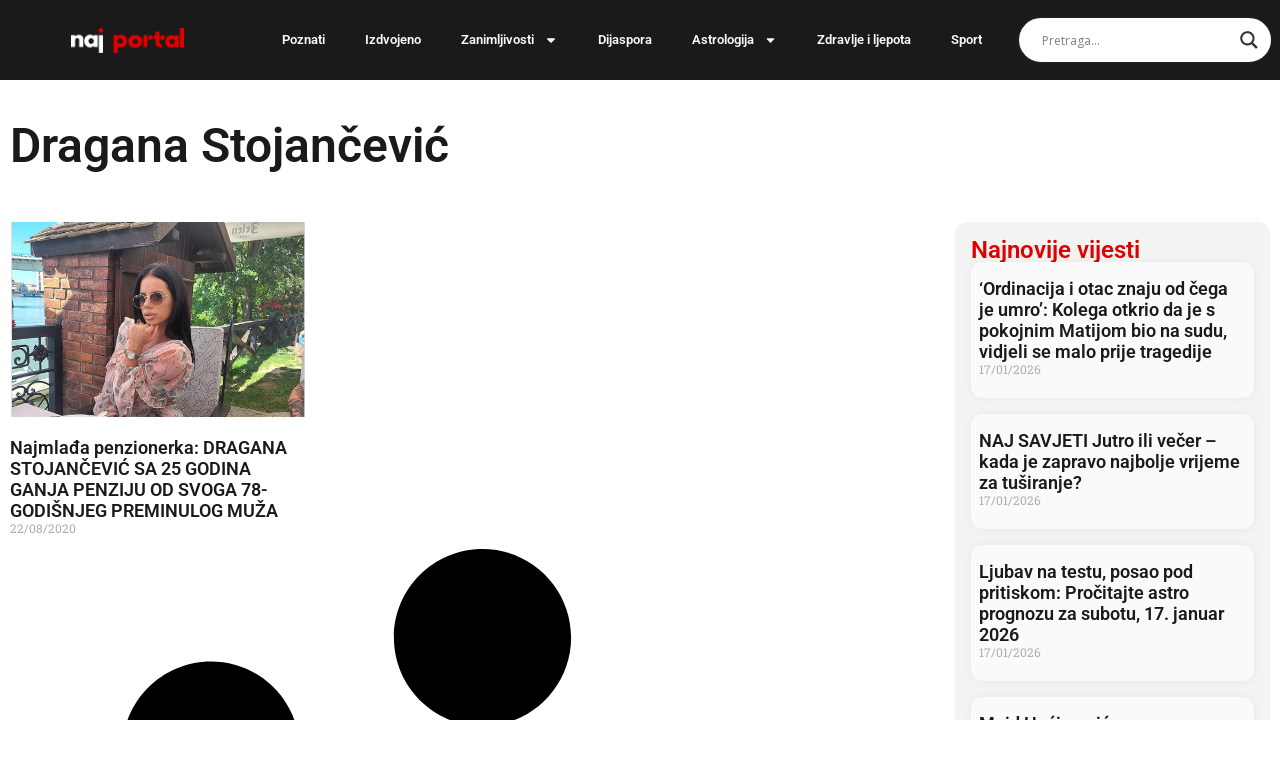

--- FILE ---
content_type: text/html; charset=utf-8
request_url: https://www.google.com/recaptcha/api2/aframe
body_size: 268
content:
<!DOCTYPE HTML><html><head><meta http-equiv="content-type" content="text/html; charset=UTF-8"></head><body><script nonce="uUWuIJRrwaZz2wVhBkyc8w">/** Anti-fraud and anti-abuse applications only. See google.com/recaptcha */ try{var clients={'sodar':'https://pagead2.googlesyndication.com/pagead/sodar?'};window.addEventListener("message",function(a){try{if(a.source===window.parent){var b=JSON.parse(a.data);var c=clients[b['id']];if(c){var d=document.createElement('img');d.src=c+b['params']+'&rc='+(localStorage.getItem("rc::a")?sessionStorage.getItem("rc::b"):"");window.document.body.appendChild(d);sessionStorage.setItem("rc::e",parseInt(sessionStorage.getItem("rc::e")||0)+1);localStorage.setItem("rc::h",'1768636933953');}}}catch(b){}});window.parent.postMessage("_grecaptcha_ready", "*");}catch(b){}</script></body></html>

--- FILE ---
content_type: text/css
request_url: https://naj-portal.com/wp-content/uploads/elementor/css/post-89452.css?ver=1768554680
body_size: 1069
content:
.elementor-89452 .elementor-element.elementor-element-63803040{--display:flex;--flex-direction:row;--container-widget-width:initial;--container-widget-height:100%;--container-widget-flex-grow:1;--container-widget-align-self:stretch;--flex-wrap-mobile:wrap;--padding-top:2em;--padding-bottom:2em;--padding-left:0em;--padding-right:0em;}.elementor-89452 .elementor-element.elementor-element-63803040:not(.elementor-motion-effects-element-type-background), .elementor-89452 .elementor-element.elementor-element-63803040 > .elementor-motion-effects-container > .elementor-motion-effects-layer{background-color:var( --e-global-color-secondary );}.elementor-89452 .elementor-element.elementor-element-32962464{--display:flex;--justify-content:space-evenly;}.elementor-widget-image .widget-image-caption{color:var( --e-global-color-text );font-family:var( --e-global-typography-text-font-family ), Sans-serif;font-weight:var( --e-global-typography-text-font-weight );}.elementor-89452 .elementor-element.elementor-element-31824483{width:100%;max-width:100%;text-align:start;}.elementor-89452 .elementor-element.elementor-element-31824483 > .elementor-widget-container{margin:0px 0px 0px 0px;padding:0px 0px 0px 0px;}.elementor-89452 .elementor-element.elementor-element-31824483.elementor-element{--align-self:flex-start;}.elementor-89452 .elementor-element.elementor-element-31824483 img{width:22%;height:30px;object-fit:contain;object-position:center center;}.elementor-widget-heading .elementor-heading-title{font-family:var( --e-global-typography-primary-font-family ), Sans-serif;font-weight:var( --e-global-typography-primary-font-weight );color:var( --e-global-color-primary );}.elementor-89452 .elementor-element.elementor-element-4885c391 .elementor-heading-title{font-family:"Roboto", Sans-serif;font-weight:500;}.elementor-widget-text-editor{font-family:var( --e-global-typography-text-font-family ), Sans-serif;font-weight:var( --e-global-typography-text-font-weight );color:var( --e-global-color-text );}.elementor-widget-text-editor.elementor-drop-cap-view-stacked .elementor-drop-cap{background-color:var( --e-global-color-primary );}.elementor-widget-text-editor.elementor-drop-cap-view-framed .elementor-drop-cap, .elementor-widget-text-editor.elementor-drop-cap-view-default .elementor-drop-cap{color:var( --e-global-color-primary );border-color:var( --e-global-color-primary );}.elementor-89452 .elementor-element.elementor-element-483ceb98{font-family:"Roboto", Sans-serif;font-weight:400;color:var( --e-global-color-7ecd78e );}.elementor-widget-icon-list .elementor-icon-list-item:not(:last-child):after{border-color:var( --e-global-color-text );}.elementor-widget-icon-list .elementor-icon-list-icon i{color:var( --e-global-color-primary );}.elementor-widget-icon-list .elementor-icon-list-icon svg{fill:var( --e-global-color-primary );}.elementor-widget-icon-list .elementor-icon-list-item > .elementor-icon-list-text, .elementor-widget-icon-list .elementor-icon-list-item > a{font-family:var( --e-global-typography-text-font-family ), Sans-serif;font-weight:var( --e-global-typography-text-font-weight );}.elementor-widget-icon-list .elementor-icon-list-text{color:var( --e-global-color-secondary );}.elementor-89452 .elementor-element.elementor-element-804c3d6 .elementor-icon-list-icon i{transition:color 0.3s;}.elementor-89452 .elementor-element.elementor-element-804c3d6 .elementor-icon-list-icon svg{transition:fill 0.3s;}.elementor-89452 .elementor-element.elementor-element-804c3d6{--e-icon-list-icon-size:14px;--icon-vertical-offset:0px;}.elementor-89452 .elementor-element.elementor-element-804c3d6 .elementor-icon-list-item > .elementor-icon-list-text, .elementor-89452 .elementor-element.elementor-element-804c3d6 .elementor-icon-list-item > a{font-family:"Roboto", Sans-serif;font-size:1.25em;font-weight:400;}.elementor-89452 .elementor-element.elementor-element-804c3d6 .elementor-icon-list-text{color:var( --e-global-color-7ecd78e );transition:color 0.3s;}.elementor-89452 .elementor-element.elementor-element-804c3d6 .elementor-icon-list-item:hover .elementor-icon-list-text{color:var( --e-global-color-primary );}.elementor-89452 .elementor-element.elementor-element-693cc2f .elementor-icon-list-icon i{transition:color 0.3s;}.elementor-89452 .elementor-element.elementor-element-693cc2f .elementor-icon-list-icon svg{transition:fill 0.3s;}.elementor-89452 .elementor-element.elementor-element-693cc2f{--e-icon-list-icon-size:14px;--icon-vertical-offset:0px;}.elementor-89452 .elementor-element.elementor-element-693cc2f .elementor-icon-list-text{color:var( --e-global-color-7ecd78e );transition:color 0.3s;}.elementor-89452 .elementor-element.elementor-element-5425038{text-align:start;font-family:"Roboto", Sans-serif;font-weight:400;color:var( --e-global-color-7ecd78e );}.elementor-89452 .elementor-element.elementor-element-5425038 a{color:var( --e-global-color-primary );}.elementor-89452 .elementor-element.elementor-element-293d35da{--display:flex;--justify-content:space-around;--padding-top:0px;--padding-bottom:0px;--padding-left:0px;--padding-right:0px;}.elementor-89452 .elementor-element.elementor-element-293d35da.e-con{--align-self:stretch;}.elementor-89452 .elementor-element.elementor-element-55313e5b{font-family:"Roboto", Sans-serif;font-weight:400;color:var( --e-global-color-7ecd78e );}.elementor-89452 .elementor-element.elementor-element-1c589c50 .elementor-repeater-item-3ab38fd.elementor-social-icon{background-color:var( --e-global-color-primary );}.elementor-89452 .elementor-element.elementor-element-1c589c50 .elementor-repeater-item-54368a4.elementor-social-icon{background-color:var( --e-global-color-primary );}.elementor-89452 .elementor-element.elementor-element-1c589c50 .elementor-repeater-item-4d14d9c.elementor-social-icon{background-color:var( --e-global-color-primary );}.elementor-89452 .elementor-element.elementor-element-1c589c50{--grid-template-columns:repeat(0, auto);--icon-size:16px;--grid-column-gap:10px;--grid-row-gap:0px;}.elementor-89452 .elementor-element.elementor-element-1c589c50 .elementor-widget-container{text-align:left;}.elementor-89452 .elementor-element.elementor-element-1c589c50 .elementor-social-icon{background-color:var( --e-global-color-primary );--icon-padding:0.5em;}.elementor-theme-builder-content-area{height:400px;}.elementor-location-header:before, .elementor-location-footer:before{content:"";display:table;clear:both;}@media(min-width:768px){.elementor-89452 .elementor-element.elementor-element-32962464{--width:60%;}.elementor-89452 .elementor-element.elementor-element-293d35da{--width:40%;}}@media(max-width:767px){.elementor-89452 .elementor-element.elementor-element-63803040{--gap:8px 8px;--row-gap:8px;--column-gap:8px;}.elementor-89452 .elementor-element.elementor-element-31824483 img{width:57%;height:48px;}.elementor-89452 .elementor-element.elementor-element-4885c391 .elementor-heading-title{font-size:1.5em;}.elementor-89452 .elementor-element.elementor-element-483ceb98{font-size:0.75em;}.elementor-89452 .elementor-element.elementor-element-5425038{font-size:0.75em;}.elementor-89452 .elementor-element.elementor-element-55313e5b{font-size:0.75em;}}

--- FILE ---
content_type: text/css
request_url: https://naj-portal.com/wp-content/uploads/elementor/css/post-89455.css?ver=1768554692
body_size: 922
content:
.elementor-89455 .elementor-element.elementor-element-32a3342a{--display:flex;--gap:2em 2em;--row-gap:2em;--column-gap:2em;}.elementor-widget-theme-archive-title .elementor-heading-title{font-family:var( --e-global-typography-primary-font-family ), Sans-serif;font-weight:var( --e-global-typography-primary-font-weight );color:var( --e-global-color-primary );}.elementor-89455 .elementor-element.elementor-element-e394c94 > .elementor-widget-container{margin:2em 0em 2em 0em;}.elementor-89455 .elementor-element.elementor-element-e394c94 .elementor-heading-title{font-family:"Roboto", Sans-serif;font-size:3em;font-weight:600;color:var( --e-global-color-secondary );}.elementor-89455 .elementor-element.elementor-element-18483a66{--display:flex;}.elementor-89455 .elementor-element.elementor-element-221c57da{--display:flex;--flex-direction:row;--container-widget-width:initial;--container-widget-height:100%;--container-widget-flex-grow:1;--container-widget-align-self:stretch;--flex-wrap-mobile:wrap;--gap:16px 16px;--row-gap:16px;--column-gap:16px;--padding-top:0px;--padding-bottom:0px;--padding-left:0px;--padding-right:0px;}.elementor-89455 .elementor-element.elementor-element-4a6fdf60{--display:flex;--padding-top:0px;--padding-bottom:0px;--padding-left:0px;--padding-right:0px;}.elementor-widget-posts .elementor-button{background-color:var( --e-global-color-accent );font-family:var( --e-global-typography-accent-font-family ), Sans-serif;font-weight:var( --e-global-typography-accent-font-weight );}.elementor-widget-posts .elementor-post__title, .elementor-widget-posts .elementor-post__title a{color:var( --e-global-color-secondary );font-family:var( --e-global-typography-primary-font-family ), Sans-serif;font-weight:var( --e-global-typography-primary-font-weight );}.elementor-widget-posts .elementor-post__meta-data{font-family:var( --e-global-typography-secondary-font-family ), Sans-serif;font-weight:var( --e-global-typography-secondary-font-weight );}.elementor-widget-posts .elementor-post__excerpt p{font-family:var( --e-global-typography-text-font-family ), Sans-serif;font-weight:var( --e-global-typography-text-font-weight );}.elementor-widget-posts .elementor-post__read-more{color:var( --e-global-color-accent );}.elementor-widget-posts a.elementor-post__read-more{font-family:var( --e-global-typography-accent-font-family ), Sans-serif;font-weight:var( --e-global-typography-accent-font-weight );}.elementor-widget-posts .elementor-post__card .elementor-post__badge{background-color:var( --e-global-color-accent );font-family:var( --e-global-typography-accent-font-family ), Sans-serif;font-weight:var( --e-global-typography-accent-font-weight );}.elementor-widget-posts .elementor-pagination{font-family:var( --e-global-typography-secondary-font-family ), Sans-serif;font-weight:var( --e-global-typography-secondary-font-weight );}.elementor-widget-posts .e-load-more-message{font-family:var( --e-global-typography-secondary-font-family ), Sans-serif;font-weight:var( --e-global-typography-secondary-font-weight );}.elementor-89455 .elementor-element.elementor-element-3ac02524{--grid-row-gap:35px;--grid-column-gap:30px;}.elementor-89455 .elementor-element.elementor-element-3ac02524 .elementor-posts-container .elementor-post__thumbnail{padding-bottom:calc( 0.66 * 100% );}.elementor-89455 .elementor-element.elementor-element-3ac02524:after{content:"0.66";}.elementor-89455 .elementor-element.elementor-element-3ac02524 .elementor-post__thumbnail__link{width:100%;}.elementor-89455 .elementor-element.elementor-element-3ac02524 .elementor-post__meta-data span + span:before{content:"///";}.elementor-89455 .elementor-element.elementor-element-3ac02524.elementor-posts--thumbnail-left .elementor-post__thumbnail__link{margin-right:20px;}.elementor-89455 .elementor-element.elementor-element-3ac02524.elementor-posts--thumbnail-right .elementor-post__thumbnail__link{margin-left:20px;}.elementor-89455 .elementor-element.elementor-element-3ac02524.elementor-posts--thumbnail-top .elementor-post__thumbnail__link{margin-bottom:20px;}.elementor-89455 .elementor-element.elementor-element-7dcf79b4{--display:flex;--border-radius:12px 12px 12px 12px;--padding-top:1em;--padding-bottom:1em;--padding-left:1em;--padding-right:1em;}.elementor-89455 .elementor-element.elementor-element-7dcf79b4:not(.elementor-motion-effects-element-type-background), .elementor-89455 .elementor-element.elementor-element-7dcf79b4 > .elementor-motion-effects-container > .elementor-motion-effects-layer{background-color:#F3F3F3;}.elementor-89455 .elementor-element.elementor-element-7dcf79b4.e-con{--align-self:flex-start;}.elementor-widget-heading .elementor-heading-title{font-family:var( --e-global-typography-primary-font-family ), Sans-serif;font-weight:var( --e-global-typography-primary-font-weight );color:var( --e-global-color-primary );}.elementor-89455 .elementor-element.elementor-element-7dff5e85 .elementor-heading-title{font-family:"Roboto", Sans-serif;font-size:1.5em;font-weight:600;}.elementor-89455 .elementor-element.elementor-element-4ead5d79{--grid-row-gap:16px;--grid-column-gap:0px;}.elementor-89455 .elementor-element.elementor-element-4ead5d79 .elementor-post__meta-data span + span:before{content:"///";}.elementor-89455 .elementor-element.elementor-element-4ead5d79 .elementor-post{border-style:solid;border-width:0px 0px 0px 0px;border-radius:12px;padding:0em 0em 0em 0em;box-shadow:0px 0px 10px 0px rgba(0, 0, 0, 0.05);background-color:var( --e-global-color-7ecd78e );border-color:#EEEEEE;}.elementor-89455 .elementor-element.elementor-element-4ead5d79 .elementor-post__text{padding:1em .5em .5em .5em;}@media(max-width:767px){.elementor-89455 .elementor-element.elementor-element-3ac02524 .elementor-posts-container .elementor-post__thumbnail{padding-bottom:calc( 0.7 * 100% );}.elementor-89455 .elementor-element.elementor-element-3ac02524:after{content:"0.7";}.elementor-89455 .elementor-element.elementor-element-3ac02524 .elementor-post__thumbnail__link{width:100%;}}@media(min-width:768px){.elementor-89455 .elementor-element.elementor-element-4a6fdf60{--width:75%;}.elementor-89455 .elementor-element.elementor-element-7dcf79b4{--width:25%;}}